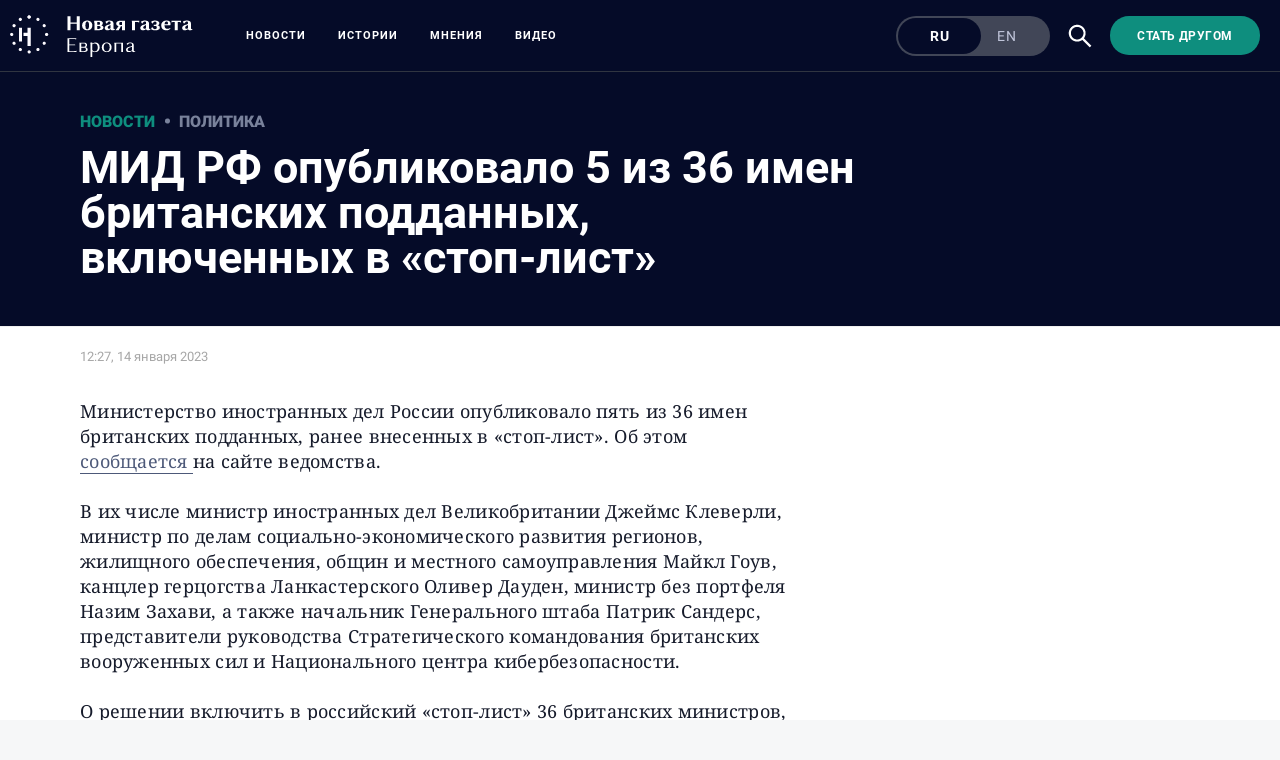

--- FILE ---
content_type: text/css
request_url: https://novayagazeta.eu/static/css/71.s531dwio9h.9584440a.chunk.css
body_size: 6437
content:
.yxOz5{background-color:var(--whiteColor);display:flex;flex-basis:100%;flex-direction:column;width:100%}.nGsTJ{word-wrap:break-word;color:var(--darkColor);font-size:40px;font-weight:500;letter-spacing:-.65px;line-height:40px;margin:-15px auto 0;max-width:850px;padding:0 50px;text-align:center}.JG9jo{margin:0 auto;padding:25px;width:850px}.cJQx1{align-items:center;background:transparent;cursor:pointer;display:flex;flex-direction:row;margin-top:5px;overflow:hidden;padding-bottom:15px;transition:background .3s;width:100%}@media screen and (max-width:720px){.cJQx1{margin:0 auto;padding-bottom:5px;width:90%}}.IXuhw{padding-top:15px;position:relative}.IXuhw:before{background-color:#1d8531;content:"";height:3px;left:0;position:absolute;top:0;width:100%}.QQZRu{padding-top:15px;position:relative}.QQZRu:before{background-color:var(--secondaryColor);content:"";height:3px;left:0;position:absolute;top:0;width:100%}.novaya-europe-theme .QQZRu:before{background-color:#bf381d}.Rhx0b{align-items:center;align-self:flex-start;border:1.5px solid var(--darkColor);border-radius:50%;display:flex;flex-shrink:0;height:20px;justify-content:center;margin-right:10px;margin-top:3px;width:20px}.vw4iz{border:1.5px solid #1d8531}.ufIMk{border:1.5px solid var(--secondaryColor)}.novaya-europe-theme .ufIMk{border-color:#bf381d}.tNaX9{border:1.5px solid #1d8531}.tNaX9 div{display:none}.G3b7a{border:1.5px solid #1d8531}.Q9qQy{background:var(--darkColor);border-radius:50%;height:12px;width:12px}.ffzPd{background:#1d8531}.Zq4IB{background:var(--secondaryColor)}.novaya-europe-theme .Zq4IB{background:#bf381d}.DtVBW{color:var(--darkColor);font-family:var(--sansSerif);font-size:20px;letter-spacing:0;line-height:25px;width:100%}.MS3zU{color:#1d8531}.LOnR6{color:var(--textColor);font-family:var(--sansSerif);font-size:18px;font-weight:400;letter-spacing:0;line-height:35px;margin-top:10px}.GRSWe h2{color:#1d8531;font-size:15px;font-weight:400;line-height:30px;margin:24px 0 12px;text-transform:uppercase}.GRSWe p{background-color:var(--lighterSecond);color:#1d8531;font-size:18px;line-height:22px;padding:10px 10px 10px 72px;position:relative;right:72px;width:calc(100% + 82px)}@media screen and (max-width:720px){.GRSWe p{padding-left:62px;right:62px;width:calc(100% + 72px)}}.GRSWe a{color:var(--mainColor)}.GRSWe a:hover{border-bottom:1px solid var(--mainColor)}.auIMD h2{color:var(--secondaryColor);font-size:15px;font-weight:400;line-height:30px;margin:24px 0 12px;text-transform:uppercase}.novaya-europe-theme .auIMD h2{color:#bf381d}.auIMD p{background-color:var(--lighterSecond);color:var(--secondaryColor);font-size:18px;line-height:22px;padding:10px 10px 10px 72px;position:relative;right:72px;width:calc(100% + 82px)}.novaya-europe-theme .auIMD p{color:#bf381d}@media screen and (max-width:1023px){.auIMD p{font-size:14px;line-height:18px}}@media screen and (max-width:720px){.auIMD p{padding-left:62px;right:62px;width:calc(100% + 72px)}}.auIMD a{color:var(--mainColor)}.auIMD a:hover{border-bottom:1px solid var(--mainColor)}.FLlmY{color:#000}.ZOZgl{color:#1d8531}.CmlWY{background-color:var(--mainColor);cursor:pointer;font-family:var(--sansSerif);font-weight:bolder;line-height:20px;margin:0 auto 40px;padding:10px 60px;text-transform:uppercase}.CmlWY,.yipcf{border-radius:50px;color:var(--whiteColor);font-size:13px}.yipcf{background-color:#4d4d4d;height:40px;margin:25px 40%;padding:10px 10px 10px 40px}.B3tTV{background-color:#09c;border-radius:20px;color:var(--whiteColor);font-size:18px;height:40px;text-align:center;width:320px}.yZMCK{display:none}.lqN_z{display:block}div[disabled]{opacity:.7;pointer-events:none}button[disabled]{opacity:.8;pointer-events:none}@media screen and (max-width:1023px){.JG9jo{padding:20px 25px;width:100%}.IXuhw,.QQZRu{padding-top:10px}.CmlWY{font-size:15px;letter-spacing:.32px;line-height:20px;margin:0 auto 20px;padding:14px 60px}.nGsTJ{font-size:40px;line-height:40px}.Q9qQy{height:14px;width:14px}.LOnR6{background-color:var(--lighterSecond);font-size:24px;line-height:55px;margin-top:6px}.DtVBW{font-size:16px;font-weight:400;line-height:26px}.GRSWe p{font-size:14px;line-height:18px}}@media screen and (max-width:720px){.LOnR6{font-size:16px;line-height:24px}.JG9jo{margin:10px 0 20px;padding:0;width:100%}.nGsTJ{font-size:24px;font-weight:500;line-height:26px;margin-bottom:10px;margin-top:0;padding:0 20px;text-align:center}.Rhx0b{height:22px;width:22px}.Q9qQy{height:11px;width:11px}.DtVBW{font-size:16px;line-height:20px;margin:2px 0;padding-bottom:5px}.LOnR6 h2{font-size:15px;line-height:30px}.LOnR6 p{font-size:14px;font-weight:400;line-height:16px}.Rhx0b{height:17px;width:17px}.CmlWY{font-size:14px;padding:14px 60px}}.LqhaP{align-items:center;background:#666;display:flex;min-height:100vh;padding:0 50px;width:100%}@media screen and (max-width:720px){.LqhaP{padding:0}}.uuQBq{background-color:var(--whiteColor);margin:0 auto;max-width:1000px;min-height:calc(100vh - 250px);min-width:55%;width:100%}@media screen and (max-width:720px){.uuQBq{min-height:100vh}}.Zavm7{display:flex;flex-direction:column;justify-content:center}.KLUDA{margin:0 auto;width:calc(100% - 110px)}.KLUDA p{-webkit-margin-after:0;-webkit-margin-before:0;color:var(--lightDarkColor);font-size:15px;margin-block-end:0;margin-block-start:0;margin-top:12px}@media screen and (max-width:1023px){.KLUDA{padding:0 15px;width:100%}}.i0JCn{background-color:var(--whiteColor);background-position:50%;background-repeat:no-repeat;background-size:cover;margin:30px 55px 0;padding-bottom:56.25%;width:calc(100% - 110px)}@media screen and (max-width:1023px){.i0JCn{margin:0;width:100%}}.wMMNz{display:none}._k3a2{color:var(--mainColor);font-size:17px;line-height:17px;padding:35px 40px;text-align:center;text-transform:uppercase}@media screen and (max-width:720px){._k3a2{font-size:15px;padding:30px 0 10px}}@media screen and (max-width:1023px){.HsULn{margin:50px 0 20px;width:100%}.JiLzw{padding:30px}}.qrl7q{margin:0 auto;max-width:1205px;overflow:hidden;overflow-wrap:break-word}@media screen and (max-width:1023px){.qrl7q{text-align:left}}.CdMJf{margin:0 auto;max-width:1205px;overflow:hidden;padding-top:10px}@media screen and (max-width:1023px){.CdMJf{text-align:left}}.u5YMW{margin-bottom:15px}.OP32o{background:#050b28;border-bottom:1px solid var(--borderColorWhiteTheme);overflow:hidden;padding:40px 15px;width:100%}@media(max-width:425px){.OP32o{padding-left:15px;padding-right:15px}}.dark-theme-article .OP32o,.dark-user-theme .OP32o{border-bottom:1px solid var(--borderColorDarkTheme)}.lzTZ9{margin:0 auto;max-width:1120px;position:relative;width:100%}@media screen and (max-width:509px){.qrl7q{padding-top:0;width:100%}.OP32o{padding-bottom:20px}.lzTZ9{text-align:left}.aKrYu{margin-top:15px}}.LP5X9{color:var(--whiteColor);font-size:45px;font-weight:600;line-height:45px;margin:.3em 0 .15em;max-width:70%;text-align:left}@media screen and (max-width:1023px){.LP5X9{font-size:32px;font-weight:900;line-height:35px;max-width:90%}}@media screen and (max-width:720px){.LP5X9{font-size:28px;line-height:32px}}.aKrYu{color:var(--whiteColor);font-family:var(--sansSerif);font-size:27px;font-weight:400;line-height:30px;margin:18px 0 0;max-width:70%}@media screen and (max-width:1023px){.aKrYu{font-size:21px;line-height:27px;max-width:100%}}@media(max-width:425px){.aKrYu{margin-bottom:0}}.RFTuA{font-size:24px;font-weight:400;line-height:32px;margin:0 0 15px;text-align:left}@media(max-width:1160px){.RFTuA{font-size:21px;line-height:29px}}.nvDJf,.nvDJf p{-webkit-margin-after:0;-webkit-margin-before:0;color:var(--lightDarkColor);font-size:15px;margin-block-end:0;margin-block-start:0;margin-top:12px}@media screen and (min-width:1200px){.nvDJf,.nvDJf p{height:auto;max-width:710px}}.nvDJf a{border-bottom:1px solid var(--linkColor)}.nvDJf a:hover{border-bottom:1px solid var(--secondaryColor);color:var(--secondaryColor)}.kB9GW{display:inline-block;height:30px;position:relative;vertical-align:top;width:50px}.M0OXr{background-color:#000;height:30px;left:50%;margin:-15px 0 0 -15px;position:absolute;top:50%;width:30px}.vvj7O{align-items:center;background:rgba(34,35,39,.7);display:flex;flex-direction:column;justify-content:center;min-height:calc(100vh - 250px);padding:40px 0;width:55%}@media screen and (max-width:720px){.vvj7O{background-color:var(--darkColor);border-bottom:25px solid var(--whiteColor);box-shadow:none;justify-content:flex-start;min-height:100vh;padding:0;width:100%}}.kT1Ou{background-position:50%;background-repeat:no-repeat;background-size:cover;display:none;height:300px;margin:-40px 0 40px;padding-bottom:56.25%;width:100%}@media screen and (max-width:720px){.kT1Ou{background-position:50%;background-repeat:no-repeat;background-size:cover;display:block;height:300px;margin-top:0;width:100%}}@media screen and (max-width:509px){.kT1Ou{height:180px}}@media(max-width:414px){.kT1Ou{min-height:220px}}.Qdetb{align-items:center;display:flex;flex-direction:column;justify-content:center;width:83%}@media screen and (max-width:720px){.Qdetb{width:100%}}.nZNTU{color:var(--mainColor);font-size:15px;text-align:center;text-transform:uppercase}@media screen and (max-width:720px){.nZNTU{font-size:12px;font-weight:500;line-height:12px;margin:-15px auto 0}}@media(max-width:320px){.nZNTU{margin:0 auto}}.KSzQr{color:var(--whiteColor);font-size:50px;font-weight:700;letter-spacing:.65px;line-height:50px;margin:20px 0 60px;text-align:center}@media screen and (max-width:1023px){.KSzQr{font-size:32px;font-weight:900;line-height:35px}}@media screen and (max-width:720px){.KSzQr{margin:13px 18px 0}}@media(max-width:320px){.KSzQr{font-size:26px;line-height:30px;width:90%}}.OodwU{align-self:flex-start;color:var(--whiteColor);font-family:var(--serif);font-size:18px;letter-spacing:0;line-height:30px;margin:20px 40px 20px 80px;max-width:80%;white-space:pre-wrap}.OodwU p{margin:0 auto}@media screen and (max-width:1023px){.OodwU{font-size:16px;margin:40px 50px 0}}@media screen and (max-width:720px){.OodwU{align-self:center;margin:20px 20px 0;text-align:center}}.ueIec{align-items:center;display:flex}.KlxMB{background-color:var(--mainColor);border-radius:50px;color:var(--whiteColor);cursor:pointer;font-family:var(--sansSerif);font-size:13px;font-weight:bolder;margin:40px auto;padding:14px 70px;text-transform:uppercase}.KlxMB:hover{opacity:.8}@media screen and (max-width:720px){.KlxMB{font-size:15px;line-height:20px;margin-top:0}}@media(max-width:320px){.KlxMB{margin:10px auto}}.a_6Ab{width:65%}@media screen and (max-width:720px){.a_6Ab{width:100%}}.a_6Ab p{color:var(--whiteColor);font-size:20px;padding-top:10px;text-align:center}@media screen and (max-width:720px){.a_6Ab p{font-size:14px;padding:0 30px 25px}}.a_6Ab p a{color:var(--mainColor)}.Jh08q{font-size:24px;font-weight:500;margin-top:-30px;text-align:center}@media screen and (max-width:720px){.Jh08q{font-size:22px;margin:10px 0;padding:0 30px;text-align:center}}.DQcXK{background:var(--whiteColor);margin:35px auto;min-height:1px;min-width:50%}@media screen and (max-width:720px){.DQcXK{margin:10px auto 20px;max-width:70%;min-width:70%}}.jnODM{align-items:center;background:rgba(34,35,39,.7);display:flex;justify-content:center;min-height:calc(100vh - 250px);width:55%}@media screen and (max-width:720px){.jnODM{min-height:100vh}}.Vp_Md{margin:auto 10%;width:100%}@media screen and (max-width:720px){.Vp_Md{background-color:#000;min-height:100vh}}.G6HYA{background-position:50%;background-repeat:no-repeat;background-size:cover;height:500px;padding-bottom:56.25%;width:100%}.uEKk_{color:var(--mainColor);cursor:default;font-size:15px;font-weight:500;letter-spacing:.35px;padding-top:45px;text-transform:uppercase}.uEKk_,.wBuOY{text-align:center}.wBuOY{color:var(--whiteColor);font-size:55px;font-weight:600;line-height:55px;margin:15px auto -15px}@media screen and (max-width:720px){.wBuOY{font-size:40px;margin-bottom:-10px;margin-top:8px}}.nDTfX{font-size:34px;font-weight:500;letter-spacing:.65px;line-height:40px;margin:20px 0 0}.KGKoV,.nDTfX,.y7RKn{color:var(--whiteColor);cursor:default;text-align:center}.KGKoV,.y7RKn{font-family:var(--sansSerif);font-size:22px;font-weight:400;letter-spacing:.015em;line-height:25px;margin:20px auto 0;padding:0 15px;white-space:pre-wrap}.KGKoV p,.y7RKn p{margin:0 auto}@media screen and (max-width:720px){.KGKoV p,.y7RKn p{margin-bottom:20px}}.KGKoV a,.y7RKn a{color:var(--mainColor)}.KGKoV a:hover,.y7RKn a:hover{border-bottom:1px solid var(--mainColor)}.BNNA8{flex-direction:column;justify-content:center;margin:auto;max-width:1366px}.BNNA8,.qVIhL{align-items:center;display:flex}.qVIhL{padding:9px 0 23px}.qVIhL a svg{margin:0 10px}.qVIhL span{cursor:pointer;margin-top:-20px}.qVIhL svg{fill:var(--secondColor);height:24px;width:24px}.Lzqaj:hover svg{fill:#3a5790}.PaiN6:hover svg{fill:#08a0e9}._v4dL:hover svg{fill:#4c75a3}.kU2wC:hover svg{fill:#08c}.gfyUv:hover svg{fill:#ed812b}.vMIWf{color:var(--mainColor);font-family:var(--sansSerif);font-size:13px;line-height:17px;margin-top:-20px;padding:15px 0 37px}.vMIWf:hover{text-decoration:underline}@media screen and (max-width:1365px){.Vp_Md{margin:0}.G6HYA{background-position:50%;background-size:cover;height:250px}.uEKk_{padding-top:24px}.nDTfX{font-size:32px;font-weight:900;line-height:35px;margin:13px 30px 10px}.KGKoV,.y7RKn{font-size:16px;margin:10px 0;width:55%}.qVIhL{padding:20px 0 25px}}@media screen and (max-width:720px){.jnODM{align-items:flex-start;background-color:var(--darkColor);box-shadow:none;padding:0;width:100%}.uEKk_{font-size:12px;line-height:12px;margin:0 auto}.nDTfX,.uEKk_{font-weight:500}.nDTfX{font-size:22px;line-height:24px;margin:13px 30px -10px;text-align:center}.KGKoV,.y7RKn{margin:10px 30px 0;padding:0;text-align:center;width:85%}.KGKoV{margin-top:20px}.BNNA8{margin:0 auto}.qVIhL{display:flex;justify-content:center;margin-bottom:12px;padding:10px 20px}}@media screen and (max-width:509px){.G6HYA{height:180px}}.xffRq{background-color:var(--mainColor);border-radius:50px;color:var(--whiteColor);font-family:var(--sansSerif);font-size:14px;font-weight:600;line-height:20px;margin:0 auto 20px;padding:10px 25px;text-transform:uppercase;transition-delay:0s;transition-duration:.4s}@media screen and (max-width:720px){.xffRq{margin-top:10px;padding:10px 20px}}.VTVqv{margin-top:20px}.iBuc4{background-color:rgba(0,153,204,0);border:2px solid #fff;border-radius:50px;color:var(--whiteColor);font-family:var(--sansSerif);font-size:14px;font-weight:600;line-height:20px;margin:10px auto 20px;padding:10px 20px;text-transform:uppercase;transition-delay:0s;transition-duration:.4s}@media screen and (max-width:720px){.iBuc4{padding:10px 20px}}@media(max-width:320px){.iBuc4{padding:10px 20px}}.EPu9w{border:2px solid hsla(0,0%,100%,0);border-radius:50px;color:var(--whiteColor);font-size:14px;font-weight:600;line-height:20px;margin:10px auto 20px;opacity:.5;padding:10px 60px;text-transform:uppercase;transition-delay:0s;transition-duration:.4s}@media screen and (max-width:720px){.EPu9w{margin-top:40px;padding:10px 20px}}@media(max-width:320px){.EPu9w{padding:10px 20px}}._6aTEY{width:100%}@media(max-width:700px){._6aTEY{align-items:center;background-position:50%;background-size:cover;display:flex;justify-content:center}}.d7I_T{align-items:center;display:flex;flex-direction:column}@media(max-width:700px){.d7I_T{background-color:rgba(0,0,0,.5);display:block;padding:100px 0 50px;width:100%}}@media(max-width:320px){.d7I_T{padding:30px 0 20px}}.LHJfD{align-items:center;background-position:50%;background-repeat:no-repeat;background-size:cover;box-shadow:inset 0 -90px 245px 50px rgba(0,0,0,.67);display:flex;justify-content:center;min-height:100vh}@media screen and (max-width:1023px){.LHJfD{padding:0}}@media screen and (max-width:720px){.LHJfD{min-height:0;min-height:auto}}.m9LbJ{display:flex;justify-content:space-between;padding:19px 0}@media screen and (max-width:1023px){.DndFC{margin-right:65px;max-width:900px}.QoCot{margin:1px 1px 1px 0}}.A2fwa{display:none}@media(max-width:509px){.A2fwa{display:block}}.r0jRn{display:inline-block}@media(max-width:509px){.r0jRn{display:none}}.r0jRn:before{color:var(--darkColor);content:"·";padding-left:5px;padding-right:5px}.novaya-europe-theme .r0jRn:before{color:var(--secondColor);content:",";padding-left:1px}.QoCot,.QoCot a{border-bottom:1px solid transparent;color:var(--darkColor);font-size:14px;font-weight:500;transition:border-bottom-color .3s ease 0s;will-change:border-bottom-color}.dark-user-theme .QoCot,.dark-user-theme .QoCot a{color:var(--whiteColor)}.f2Gay{color:var(--secondColor);cursor:default;font-size:14px;margin-top:6px;white-space:normal}.IYiTf{line-height:18px}.QoCot a:hover{border-bottom-color:rgba(33,34,38,.5)}.rsTPz{background:#efefef;border:1px solid hsla(0,0%,65%,.2);border-radius:5px;color:#4d505c;font-size:27px;font-weight:500;line-height:34px;margin-bottom:19px;max-width:707px;padding:21px 27px 21px 23px;text-transform:uppercase;width:100%}.UaHkd{height:5px;left:0;position:fixed;top:0;width:100%;z-index:1298}@media screen and (max-width:720px){.UaHkd{background-color:#fff}}.d2Rwq{background:var(--mainColor);height:5px;left:0;position:fixed;top:0;transition:top .18s;z-index:7001}.PuW2G{background:rgba(141,164,225,.15);border-radius:40px;color:var(--darkColor);margin-top:50px;max-width:890px;overflow:hidden;padding:50px 90px;position:relative;width:100%}.support-block-europe .PuW2G{margin-bottom:30px;max-width:710px;padding:39px}.aMMd8{position:relative;z-index:10}.aMMd8 h2{font-family:var(--sansSerif);font-size:30px;font-weight:900;line-height:35px;margin:0}.aMMd8 p{font-family:var(--serif);font-size:18px;line-height:25px;margin:25px 0}.NS7PI{border:1px solid #181e2c;border-radius:15px;margin-top:32px;padding:35px 45px}.support-block-europe .NS7PI{padding:34px}.NS7PI h3{font-size:21px;font-weight:500;line-height:25px;margin:0 0 30px}.mFEgX{grid-gap:35px;display:grid;gap:35px;grid-template-columns:repeat(2,1fr) 1.2fr}.support-block-europe .mFEgX{gap:30px}.oeEE_{display:flex;flex-direction:column}.oeEE_ svg{margin-bottom:14px}.oeEE_ span{font-size:17px;line-height:24px}.support-block-europe .oeEE_:last-child{padding-left:10px}@media screen and (max-width:720px){.support-block-europe .oeEE_:last-child{padding-left:0}}.SW_s8{background:var(--mainColor);border-radius:15px;color:var(--whiteColor);display:block;font-family:var(--sansSerif)!important;font-size:16px;font-weight:400;margin-top:20px;max-height:43px;padding:12px 40px;text-align:center;text-transform:uppercase;width:100%}.SW_s8:hover{opacity:.8}.ozV8b{color:var(--mainColor);cursor:pointer}.ozV8b:hover{text-decoration:underline}.a228h{position:absolute;right:-8%;top:30%}@media screen and (max-width:720px){.PuW2G{border-radius:15px;padding:17px}.support-block-europe .PuW2G{padding:20px}.aMMd8 h2{font-size:23px;line-height:27px}.NS7PI{border:none;border-radius:0}.NS7PI,.support-block-europe .NS7PI{padding:0}.mFEgX{border-left:1px solid var(--darkColor);display:flex;flex-direction:column;gap:24px;padding-left:24px}.oeEE_ svg{margin-bottom:5px}.SW_s8{margin-top:35px}}.a5XWy{align-items:center;display:flex}.a5XWy span{cursor:pointer}.pYjuh{margin-left:10px}.pYjuh img{height:24px;width:24px}@media screen and (max-width:720px){.pYjuh{display:none}}.nsGee img{height:20px;width:20px}@media screen and (max-width:720px){.nsGee img{margin-left:0}}.fFVef{margin-right:10px}.fFVef img{height:24px;width:24px}.xm8OQ{display:flex;height:auto;justify-content:right;margin:0 10px 20px 0;max-width:710px;position:relative}.Vn3_h{margin-top:25px}@media screen and (max-width:1365px){.Vn3_h{max-width:none;width:100%}.Vn3_h>div{margin-right:10px}}@media(max-width:435px){.xm8OQ{width:100%}}.DK9Ng{border:1px solid #eee;margin-bottom:20px;max-width:710px;text-align:left}.dark-user-theme .DK9Ng{border:1px solid var(--borderColorDarkTheme)}.mSCvB{color:var(--darkColor);cursor:default;font-family:var(--serif);font-size:18px;line-height:25px;padding:30px 60px;text-align:left}@media screen and (max-width:720px){.mSCvB{color:var(--textColor);font-size:18px;letter-spacing:.015em;padding:24px 20px;white-space:pre-wrap}}.dark-user-theme .mSCvB{color:var(--whiteColor)}.mSCvB a{color:var(--mainColor)}.dpH9q,.hlFOt{float:none;width:100%}.dpH9q{background:var(--lighterSecond);box-shadow:115px 16px 0 1em var(--lighterSecond),-115px 16px 0 1em var(--lighterSecond),115px 150px 0 1em var(--lighterSecond),-115px 150px 0 1em var(--lighterSecond)}.dark-theme-article .dpH9q,.dark-user-theme .dpH9q{background-color:var(--darkColor)}.dark-user-theme .dpH9q{box-shadow:none;box-shadow:115px 16px 0 1em var(--lighterSecond),-115px 16px 0 1em var(--lighterSecond),115px 150px 0 1em var(--lighterSecond),-115px 150px 0 1em var(--lighterSecond)}.rsHpA{float:none;margin-top:-20px;width:100%}.jNghn{margin-right:50px;width:100%}@media screen and (max-width:1365px){.jNghn{margin-right:0}}@media screen and (max-width:509px){.jNghn{margin:0 auto}}.lmAxV{width:800px}.JhfIi{display:none;margin:20px 0}@media(max-width:1160px){.JhfIi{display:none}}.JhfIi .fX0af{display:inline-block;height:250px;margin:0!important;padding:0!important;width:300px!important}.JhfIi .fX0af:first-child{margin-right:40px!important}@media(max-width:1160px){.JhfIi .fX0af.svkER{display:none}}.WLFEk{border-radius:5px;float:left;padding:20px}@media screen and (max-width:1200px){.WLFEk{float:none;padding:20px 0}}@media(max-width:509px){.WLFEk{width:100%}}.VsvgU{font-size:17px;font-weight:500;line-height:20px;margin-left:70px;margin-top:0;transition:color .3s ease 0s;width:230px}@media screen and (max-width:1365px){.VsvgU{margin-left:60px}}@media screen and (max-width:1200px){.VsvgU{-webkit-margin-before:0;-webkit-margin-after:0;margin-block-end:0;margin-block-start:0;padding-right:30px;width:70%}}@media(max-width:509px){.VsvgU{margin-left:85px;width:55vw}}.dark-user-theme .VsvgU{color:var(--whiteColor)}.pCeOh{height:0;position:relative}@media screen and (max-width:1200px){.pCeOh{background-color:var(--stripesColor);height:1px;width:100vw}.pCeOh:after{border-bottom:1px solid var(--stripesColor);content:"";display:block;left:20px;position:absolute;width:calc(100% - 40px)}.dark-user-theme .pCeOh:after{border-bottom:1px solid var(--borderColorDarkTheme)}}@media screen and (max-width:1200px)and (max-width:1022px){.pCeOh:after{left:0;width:100vw}}.wvNN1{box-shadow:0 1px 0 0 var(--stripesColor);font-size:15px;font-weight:900;letter-spacing:.03em;line-height:15px;padding:6px 0 18px;text-transform:uppercase}@media screen and (max-width:1200px){.wvNN1{box-shadow:0 0 0 0 var(--stripesColor);padding-bottom:9px}.wvNN1:before{color:#56585a;content:"❯";display:inline-block;height:13px;margin-left:5px;margin-right:10px;margin-top:-6.5px;position:relative;-webkit-transform:rotate(0);transform:rotate(0);transition:-webkit-transform .3s ease 0s;transition:transform .3s ease 0s;transition:transform .3s ease 0s,-webkit-transform .3s ease 0s;width:8px}}.dark-user-theme .wvNN1{color:var(--whiteColor)}.XeGkM{box-shadow:0 1px 0 0 var(--stripesColor);cursor:pointer;font-size:15px;font-weight:900;letter-spacing:.03em;line-height:15px;padding:6px 0 18px;text-transform:uppercase}.dark-user-theme .XeGkM{color:var(--whiteColor)}@media screen and (max-width:1200px){.XeGkM{box-shadow:0 0 0 0 var(--stripesColor);padding-bottom:9px}.XeGkM:before{color:#56585a;content:"❯";display:inline-block;height:13px;margin-left:5px;margin-right:10px;margin-top:-6.5px;position:relative;-webkit-transform:rotate(90deg);transform:rotate(90deg);transition:-webkit-transform .3s ease 0s;transition:transform .3s ease 0s;transition:transform .3s ease 0s,-webkit-transform .3s ease 0s;width:8px}}.y7TuW{position:relative;transition:-webkit-transform .3s ease 0s;transition:transform .3s ease 0s;transition:transform .3s ease 0s,-webkit-transform .3s ease 0s}@media screen and (max-width:1200px){.y7TuW{display:flex;flex-direction:column;margin:0;padding-left:22px}}@media(max-width:509px){.y7TuW{right:12px}}.Tjnlz{color:#d3d3d3;font-size:18px;font-weight:500;padding:20px}@media screen and (max-width:1200px){.Tjnlz{margin-bottom:-40px}}.HYXLx{color:var(--textColor);cursor:pointer;display:block;float:left;font-size:17px;font-weight:500;line-height:20px;padding:20px 20px 20px 0;position:relative;transition:color .3s ease 0s;width:260px}.dark-user-theme .HYXLx{color:var(--whiteColor)}.HYXLx:hover{opacity:.8}.HYXLx:before{background-color:var(--stripesColor);content:"";display:block;height:100%;left:-35px;position:absolute;top:30px;transition:background .3s;width:1px}@media screen and (max-width:1200px){.HYXLx:before{left:-15px}}@media(max-width:509px){.HYXLx:before{left:-5px}}@media screen and (max-width:1200px){.HYXLx{width:100%}}.HYXLx:last-child:after,.HYXLx:last-child:before{display:none}.HYXLx:hover time{color:red}.HYXLx:hover time:before{background:red}.HYXLx:after{background:#f0f0f0;bottom:0;content:"";height:1px;left:0;position:absolute;width:295px}@media screen and (max-width:1200px){.HYXLx:after{width:100%}}@media(max-width:509px){.HYXLx:after{left:10px}}.fuXrN{color:var(--textColorFooter);float:left;font-size:13px;line-height:20px;transition:color .3s ease 0s;white-space:nowrap;width:50px}@media(max-width:509px){.fuXrN{padding-left:20px}}.fuXrN:not(:last-child):before{background:var(--textColorFooter);border-radius:50%;content:"";height:11px;left:-40px;position:absolute;top:30px;-webkit-transform:translateY(-50%);transform:translateY(-50%);width:11px}@media screen and (max-width:1200px){.fuXrN:not(:last-child):before{left:-20px}}@media(max-width:509px){.fuXrN:not(:last-child):before{left:-10px}}.z8y97{color:var(--textColor);font-family:var(--sansSerif);font-size:20px;font-weight:500;line-height:27px;margin-bottom:25px}.dark-user-theme .z8y97{color:var(--whiteColor)}@media screen and (max-width:1200px){.z8y97{max-width:710px}}@media screen and (max-width:720px){.z8y97{font-size:18px;line-height:25px;margin:0 0 20px}}.z8y97 a{color:var(--mainColor)}.z8y97 P{margin-bottom:25px}.z8y97 a:hover{border-bottom:1px solid var(--mainColor)}.NfFn_{display:none}@media screen and (max-width:1200px){.NfFn_{display:block;padding-bottom:1px}.ASKE2,.NfFn_{margin:0 auto;max-width:1120px}.ASKE2{width:100%}}.VBZ0Y{overflow-wrap:break-word;padding-bottom:15px}@media screen and (max-width:1200px){.VBZ0Y{padding:0}}.dark-theme-article .fV2ev,.dark-user-theme .fV2ev{background-color:var(--darkColor)}.SCo_6{background-color:var(--whiteColor);max-width:1366px;width:100%}@media screen and (max-width:1365px){.SCo_6{padding:0 25px 15px}}@media screen and (max-width:1200px){.SCo_6{padding:0 15px 15px}}.dark-user-theme .SCo_6{background-color:var(--darkColor)}.UhHgp{max-width:710px}.W894L{border:2px solid var(--mainColor);color:var(--mainColor);cursor:pointer;font-family:var(--sansSerif);font-size:18px;font-weight:500;margin-top:25px;padding:15px;text-align:center;text-transform:uppercase;transition:all .3s ease;width:710px}@media screen and (max-width:1200px){.W894L{margin-left:0;width:100%}}.W894L:hover{background:var(--mainColor);color:var(--whiteColor)}.wIAyb{background:var(--whiteColor);border-radius:5px;box-shadow:0 2px 4px var(--boxShadowColor);margin-top:20px;max-width:710px;padding:25px 125px}@media screen and (max-width:1200px){.wIAyb{padding:25px 20px}}.n6Itt{color:var(--secondColor);display:block;font-size:13px;font-weight:400;line-height:17px;padding-bottom:30px}.DHsgX{color:var(--darkColor);font-size:21px;font-weight:700;line-height:25px;padding-bottom:25px}.aHHFZ{color:var(--textColor);font-family:var(--serif);font-size:18px;font-weight:400;line-height:30px}.Gt9f8{display:flex;flex-direction:column;height:100%;margin:0 auto;max-width:1120px;width:100%}@media screen and (max-width:1023px){.Gt9f8{padding:10px}}._Vqko{display:flex;justify-content:space-between;overflow:hidden}.vWK1x{background-color:var(--lighterSecond);flex-shrink:0;height:auto;max-width:400px;width:380px}.dark-theme-article .vWK1x,.dark-user-theme .vWK1x{background-color:var(--darkColor)}@media screen and (max-width:1110px){.vWK1x{flex-shrink:1}}.hfKH3{background:var(--whiteColor);border-radius:5px;box-shadow:0 2px 4px var(--boxShadowColor);display:block;margin-top:15px;max-height:95vh;overflow-y:auto;position:-webkit-sticky;position:sticky;right:0;top:0;width:100%;z-index:50}.dark-user-theme .hfKH3{background-color:var(--darkColor);box-shadow:none}.MwzsR{max-height:70px;overflow:hidden}.MwzsR,.xw8kU{display:none;float:none;width:710px}.xw8kU{max-height:800px;overflow:auto;overflow-x:hidden;padding:0}@media screen and (max-width:1200px){.hfKH3{display:none}.MwzsR{display:block;padding:0;width:100%!important}.xw8kU{display:block;width:100%}.taCEt,.vWK1x{display:none}}.dEghq{background-color:var(--whiteColor);margin:0 auto;max-width:1366px}@media screen and (max-width:1365px){.dEghq{padding:0 25px}}@media screen and (max-width:1200px){.dEghq{display:none}}.dark-user-theme .dEghq{background-color:var(--darkColor)}.Sgu9J{margin:0 auto;max-width:1120px}.Sgu9J p{background:var(--whiteColor);color:var(--textColor);font-family:var(--sansSerif);font-size:20px;font-weight:500;line-height:27px;max-width:710px;padding-bottom:25px;padding-left:3px}@media screen and (max-width:720px){.Sgu9J p{display:none;font-size:15px;line-height:20px;margin-top:20px}}.dark-user-theme .Sgu9J p{background-color:var(--darkColor);color:var(--whiteColor)}.Sgu9J a{color:var(--mainColor)}.Sgu9J a:hover{border-bottom:1px solid var(--mainColor)}.drR8d{align-items:center;background-color:var(--fieldColor);border-bottom:1px solid var(--fieldColor);box-shadow:50px 0 0 0 var(--fieldColor),-50px 0 0 0 var(--fieldColor);display:flex;min-height:80px;padding:0 15px}.dark-theme-article .drR8d,.dark-user-theme .drR8d{background-color:var(--darkColor);border-bottom:1px solid var(--borderColorDarkTheme);box-shadow:none}@media screen and (max-width:720px){.drR8d{padding:15px}}.RuU7U{align-items:center;background-color:var(--fieldColor);display:flex;height:100%;margin:0 auto;max-width:1120px;position:relative;width:100%}.dark-theme-article .RuU7U,.dark-user-theme .RuU7U{background-color:var(--darkColor)}@media screen and (max-width:720px){.RuU7U{justify-content:space-between}}.VdWs4{height:80px;position:relative;width:70px}@media screen and (max-width:720px){.VdWs4{display:none}}.Xky0L{background-color:var(--lightDarkColor);background-position:50%;background-repeat:no-repeat;background-size:contain;bottom:0;height:100px;left:0;position:absolute;width:70px;z-index:1200}@media screen and (max-width:720px){.Xky0L{display:none}}.Yjq4H{align-items:center;display:flex}.sMFoh{color:var(--lightDarkColor);font-size:15px;line-height:20px;margin-left:30px}@media screen and (max-width:720px){.sMFoh{margin-left:0}}.yiE96{background-color:var(--darkBlueColor);border-radius:20px;color:var(--whiteColor);flex-shrink:0;font-size:12px;font-weight:900;height:40px;letter-spacing:.06em;line-height:40px;margin-left:30px;text-align:center;text-transform:uppercase;transition:background-color .3s ease;width:100px}.yiE96:hover{background-color:#202f58}.dark-user-theme .yiE96{background-color:var(--mainColor)}.dark-user-theme .yiE96:hover{background-color:var(--secondaryColor)}.dark-theme-article .yiE96{background-color:var(--mainColor)}.dark-theme-article .yiE96:hover{background-color:var(--secondaryColor)}.gTNvh{background-color:var(--fieldColor);display:block;margin:15px 0;padding:15px}.Tmsaf{background-color:var(--mainColor);color:var(--whiteColor);display:block;font-size:18px;font-weight:900;letter-spacing:.05em;line-height:32px;min-height:50px;padding:15px 0;position:relative;transition:opacity .3s;width:100%}.Tmsaf img{height:auto;position:absolute;right:5px;top:50%;-webkit-transform:translateY(-50%);transform:translateY(-50%);vertical-align:middle;width:38px}.Tmsaf:hover{opacity:.8}.USOaF{padding:0 64px 0 16px}.gbyBP.gbyBP{background:var(--whiteColor);overflow-wrap:break-word;padding:0 123px 20px}@media screen and (max-width:1365px){.gbyBP.gbyBP{padding:0 15px}}.dark-theme-article .fBqer,.dark-user-theme .fBqer,.dark-user-theme .gbyBP.gbyBP{background-color:var(--darkColor)}.YM6Df{margin-bottom:15px;width:100%}@media(min-width:1023px)and (max-width:1365px){.YM6Df{margin:0 auto 15px;max-width:1120px;width:100%}}.aCP2d{align-items:center;display:flex;flex-direction:column;justify-content:flex-start;width:100%}@media(min-width:1023px)and (max-width:1365px){.aCP2d{margin:0 auto;max-width:1120px;width:100%}}.aGpoG{flex-direction:row}.RIZGY,.aGpoG{display:flex;width:100%}.RIZGY{align-items:center;flex-direction:column}.RIZGY *{width:100%}@media(max-width:830px){.hjhlE{display:none}}.UHyKU{display:none}@media(max-width:830px){.UHyKU{display:block}}.kUhLY{display:none}@media(max-width:480px){.kUhLY{bottom:0;display:block;margin-bottom:-9px;position:-webkit-sticky;position:sticky;width:calc(100% + 20px)}}.Uottk{color:var(--textColorFooter);font-family:var(--serif);font-size:13px;max-width:1160px;padding:30px 20px 30px 0}.Uottk a{color:var(--mainColor)}.Uottk a:hover{border-bottom:1px solid var(--mainColor)}.YDy_v{max-width:1194px}.LnuSv{margin-top:-1px}.e7JMj{padding:0}

--- FILE ---
content_type: image/svg+xml
request_url: https://novayagazeta.eu/ic_twitter_europe_36dp.svg
body_size: 348
content:
<svg width="37" height="36" viewBox="0 0 37 36" fill="none" xmlns="http://www.w3.org/2000/svg">
<path d="M18.5 2.25C9.80234 2.25 2.75 9.30234 2.75 18C2.75 26.6977 9.80234 33.75 18.5 33.75C27.1977 33.75 34.25 26.6977 34.25 18C34.25 9.30234 27.1977 2.25 18.5 2.25ZM26.0691 14.1223C26.0797 14.2875 26.0797 14.4598 26.0797 14.6285C26.0797 19.7895 22.1492 25.7344 14.9668 25.7344C12.752 25.7344 10.6988 25.091 8.96914 23.9836C9.28555 24.0188 9.58789 24.0328 9.91133 24.0328C11.7395 24.0328 13.4199 23.4141 14.7594 22.3664C13.0437 22.3313 11.6023 21.2063 11.1102 19.6594C11.7113 19.7473 12.2527 19.7473 12.8715 19.5891C11.9881 19.4096 11.1941 18.9298 10.6244 18.2313C10.0546 17.5327 9.74429 16.6585 9.74609 15.757V15.7078C10.2629 15.9996 10.8711 16.1789 11.5074 16.2035C10.9725 15.847 10.5338 15.364 10.2302 14.7974C9.92667 14.2307 9.76762 13.5979 9.76719 12.9551C9.76719 12.2273 9.95703 11.5629 10.298 10.9863C11.2786 12.1934 12.5021 13.1806 13.8891 13.8838C15.2762 14.587 16.7957 14.9905 18.3488 15.068C17.7969 12.4137 19.7797 10.2656 22.1633 10.2656C23.2883 10.2656 24.3008 10.7367 25.0145 11.4961C25.8969 11.3309 26.7406 11.0004 27.493 10.5574C27.2012 11.4609 26.5895 12.2238 25.7773 12.7055C26.5648 12.6211 27.3242 12.4031 28.0273 12.0973C27.4965 12.8777 26.832 13.5703 26.0691 14.1223Z" fill="#8B90A3"/>
</svg>
